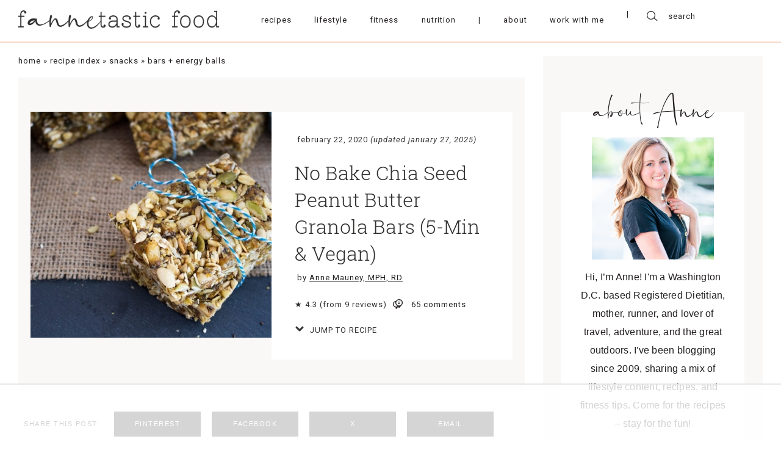

--- FILE ---
content_type: text/html; charset=utf-8
request_url: https://www.google.com/recaptcha/api2/anchor?ar=1&k=6LdzeEQkAAAAAHkQo5Faq1t_4eVcrEUDHb7bhFp_&co=aHR0cHM6Ly93d3cuZmFubmV0YXN0aWNmb29kLmNvbTo0NDM.&hl=en&v=PoyoqOPhxBO7pBk68S4YbpHZ&size=invisible&anchor-ms=20000&execute-ms=30000&cb=mtfoyjwyayyz
body_size: 49653
content:
<!DOCTYPE HTML><html dir="ltr" lang="en"><head><meta http-equiv="Content-Type" content="text/html; charset=UTF-8">
<meta http-equiv="X-UA-Compatible" content="IE=edge">
<title>reCAPTCHA</title>
<style type="text/css">
/* cyrillic-ext */
@font-face {
  font-family: 'Roboto';
  font-style: normal;
  font-weight: 400;
  font-stretch: 100%;
  src: url(//fonts.gstatic.com/s/roboto/v48/KFO7CnqEu92Fr1ME7kSn66aGLdTylUAMa3GUBHMdazTgWw.woff2) format('woff2');
  unicode-range: U+0460-052F, U+1C80-1C8A, U+20B4, U+2DE0-2DFF, U+A640-A69F, U+FE2E-FE2F;
}
/* cyrillic */
@font-face {
  font-family: 'Roboto';
  font-style: normal;
  font-weight: 400;
  font-stretch: 100%;
  src: url(//fonts.gstatic.com/s/roboto/v48/KFO7CnqEu92Fr1ME7kSn66aGLdTylUAMa3iUBHMdazTgWw.woff2) format('woff2');
  unicode-range: U+0301, U+0400-045F, U+0490-0491, U+04B0-04B1, U+2116;
}
/* greek-ext */
@font-face {
  font-family: 'Roboto';
  font-style: normal;
  font-weight: 400;
  font-stretch: 100%;
  src: url(//fonts.gstatic.com/s/roboto/v48/KFO7CnqEu92Fr1ME7kSn66aGLdTylUAMa3CUBHMdazTgWw.woff2) format('woff2');
  unicode-range: U+1F00-1FFF;
}
/* greek */
@font-face {
  font-family: 'Roboto';
  font-style: normal;
  font-weight: 400;
  font-stretch: 100%;
  src: url(//fonts.gstatic.com/s/roboto/v48/KFO7CnqEu92Fr1ME7kSn66aGLdTylUAMa3-UBHMdazTgWw.woff2) format('woff2');
  unicode-range: U+0370-0377, U+037A-037F, U+0384-038A, U+038C, U+038E-03A1, U+03A3-03FF;
}
/* math */
@font-face {
  font-family: 'Roboto';
  font-style: normal;
  font-weight: 400;
  font-stretch: 100%;
  src: url(//fonts.gstatic.com/s/roboto/v48/KFO7CnqEu92Fr1ME7kSn66aGLdTylUAMawCUBHMdazTgWw.woff2) format('woff2');
  unicode-range: U+0302-0303, U+0305, U+0307-0308, U+0310, U+0312, U+0315, U+031A, U+0326-0327, U+032C, U+032F-0330, U+0332-0333, U+0338, U+033A, U+0346, U+034D, U+0391-03A1, U+03A3-03A9, U+03B1-03C9, U+03D1, U+03D5-03D6, U+03F0-03F1, U+03F4-03F5, U+2016-2017, U+2034-2038, U+203C, U+2040, U+2043, U+2047, U+2050, U+2057, U+205F, U+2070-2071, U+2074-208E, U+2090-209C, U+20D0-20DC, U+20E1, U+20E5-20EF, U+2100-2112, U+2114-2115, U+2117-2121, U+2123-214F, U+2190, U+2192, U+2194-21AE, U+21B0-21E5, U+21F1-21F2, U+21F4-2211, U+2213-2214, U+2216-22FF, U+2308-230B, U+2310, U+2319, U+231C-2321, U+2336-237A, U+237C, U+2395, U+239B-23B7, U+23D0, U+23DC-23E1, U+2474-2475, U+25AF, U+25B3, U+25B7, U+25BD, U+25C1, U+25CA, U+25CC, U+25FB, U+266D-266F, U+27C0-27FF, U+2900-2AFF, U+2B0E-2B11, U+2B30-2B4C, U+2BFE, U+3030, U+FF5B, U+FF5D, U+1D400-1D7FF, U+1EE00-1EEFF;
}
/* symbols */
@font-face {
  font-family: 'Roboto';
  font-style: normal;
  font-weight: 400;
  font-stretch: 100%;
  src: url(//fonts.gstatic.com/s/roboto/v48/KFO7CnqEu92Fr1ME7kSn66aGLdTylUAMaxKUBHMdazTgWw.woff2) format('woff2');
  unicode-range: U+0001-000C, U+000E-001F, U+007F-009F, U+20DD-20E0, U+20E2-20E4, U+2150-218F, U+2190, U+2192, U+2194-2199, U+21AF, U+21E6-21F0, U+21F3, U+2218-2219, U+2299, U+22C4-22C6, U+2300-243F, U+2440-244A, U+2460-24FF, U+25A0-27BF, U+2800-28FF, U+2921-2922, U+2981, U+29BF, U+29EB, U+2B00-2BFF, U+4DC0-4DFF, U+FFF9-FFFB, U+10140-1018E, U+10190-1019C, U+101A0, U+101D0-101FD, U+102E0-102FB, U+10E60-10E7E, U+1D2C0-1D2D3, U+1D2E0-1D37F, U+1F000-1F0FF, U+1F100-1F1AD, U+1F1E6-1F1FF, U+1F30D-1F30F, U+1F315, U+1F31C, U+1F31E, U+1F320-1F32C, U+1F336, U+1F378, U+1F37D, U+1F382, U+1F393-1F39F, U+1F3A7-1F3A8, U+1F3AC-1F3AF, U+1F3C2, U+1F3C4-1F3C6, U+1F3CA-1F3CE, U+1F3D4-1F3E0, U+1F3ED, U+1F3F1-1F3F3, U+1F3F5-1F3F7, U+1F408, U+1F415, U+1F41F, U+1F426, U+1F43F, U+1F441-1F442, U+1F444, U+1F446-1F449, U+1F44C-1F44E, U+1F453, U+1F46A, U+1F47D, U+1F4A3, U+1F4B0, U+1F4B3, U+1F4B9, U+1F4BB, U+1F4BF, U+1F4C8-1F4CB, U+1F4D6, U+1F4DA, U+1F4DF, U+1F4E3-1F4E6, U+1F4EA-1F4ED, U+1F4F7, U+1F4F9-1F4FB, U+1F4FD-1F4FE, U+1F503, U+1F507-1F50B, U+1F50D, U+1F512-1F513, U+1F53E-1F54A, U+1F54F-1F5FA, U+1F610, U+1F650-1F67F, U+1F687, U+1F68D, U+1F691, U+1F694, U+1F698, U+1F6AD, U+1F6B2, U+1F6B9-1F6BA, U+1F6BC, U+1F6C6-1F6CF, U+1F6D3-1F6D7, U+1F6E0-1F6EA, U+1F6F0-1F6F3, U+1F6F7-1F6FC, U+1F700-1F7FF, U+1F800-1F80B, U+1F810-1F847, U+1F850-1F859, U+1F860-1F887, U+1F890-1F8AD, U+1F8B0-1F8BB, U+1F8C0-1F8C1, U+1F900-1F90B, U+1F93B, U+1F946, U+1F984, U+1F996, U+1F9E9, U+1FA00-1FA6F, U+1FA70-1FA7C, U+1FA80-1FA89, U+1FA8F-1FAC6, U+1FACE-1FADC, U+1FADF-1FAE9, U+1FAF0-1FAF8, U+1FB00-1FBFF;
}
/* vietnamese */
@font-face {
  font-family: 'Roboto';
  font-style: normal;
  font-weight: 400;
  font-stretch: 100%;
  src: url(//fonts.gstatic.com/s/roboto/v48/KFO7CnqEu92Fr1ME7kSn66aGLdTylUAMa3OUBHMdazTgWw.woff2) format('woff2');
  unicode-range: U+0102-0103, U+0110-0111, U+0128-0129, U+0168-0169, U+01A0-01A1, U+01AF-01B0, U+0300-0301, U+0303-0304, U+0308-0309, U+0323, U+0329, U+1EA0-1EF9, U+20AB;
}
/* latin-ext */
@font-face {
  font-family: 'Roboto';
  font-style: normal;
  font-weight: 400;
  font-stretch: 100%;
  src: url(//fonts.gstatic.com/s/roboto/v48/KFO7CnqEu92Fr1ME7kSn66aGLdTylUAMa3KUBHMdazTgWw.woff2) format('woff2');
  unicode-range: U+0100-02BA, U+02BD-02C5, U+02C7-02CC, U+02CE-02D7, U+02DD-02FF, U+0304, U+0308, U+0329, U+1D00-1DBF, U+1E00-1E9F, U+1EF2-1EFF, U+2020, U+20A0-20AB, U+20AD-20C0, U+2113, U+2C60-2C7F, U+A720-A7FF;
}
/* latin */
@font-face {
  font-family: 'Roboto';
  font-style: normal;
  font-weight: 400;
  font-stretch: 100%;
  src: url(//fonts.gstatic.com/s/roboto/v48/KFO7CnqEu92Fr1ME7kSn66aGLdTylUAMa3yUBHMdazQ.woff2) format('woff2');
  unicode-range: U+0000-00FF, U+0131, U+0152-0153, U+02BB-02BC, U+02C6, U+02DA, U+02DC, U+0304, U+0308, U+0329, U+2000-206F, U+20AC, U+2122, U+2191, U+2193, U+2212, U+2215, U+FEFF, U+FFFD;
}
/* cyrillic-ext */
@font-face {
  font-family: 'Roboto';
  font-style: normal;
  font-weight: 500;
  font-stretch: 100%;
  src: url(//fonts.gstatic.com/s/roboto/v48/KFO7CnqEu92Fr1ME7kSn66aGLdTylUAMa3GUBHMdazTgWw.woff2) format('woff2');
  unicode-range: U+0460-052F, U+1C80-1C8A, U+20B4, U+2DE0-2DFF, U+A640-A69F, U+FE2E-FE2F;
}
/* cyrillic */
@font-face {
  font-family: 'Roboto';
  font-style: normal;
  font-weight: 500;
  font-stretch: 100%;
  src: url(//fonts.gstatic.com/s/roboto/v48/KFO7CnqEu92Fr1ME7kSn66aGLdTylUAMa3iUBHMdazTgWw.woff2) format('woff2');
  unicode-range: U+0301, U+0400-045F, U+0490-0491, U+04B0-04B1, U+2116;
}
/* greek-ext */
@font-face {
  font-family: 'Roboto';
  font-style: normal;
  font-weight: 500;
  font-stretch: 100%;
  src: url(//fonts.gstatic.com/s/roboto/v48/KFO7CnqEu92Fr1ME7kSn66aGLdTylUAMa3CUBHMdazTgWw.woff2) format('woff2');
  unicode-range: U+1F00-1FFF;
}
/* greek */
@font-face {
  font-family: 'Roboto';
  font-style: normal;
  font-weight: 500;
  font-stretch: 100%;
  src: url(//fonts.gstatic.com/s/roboto/v48/KFO7CnqEu92Fr1ME7kSn66aGLdTylUAMa3-UBHMdazTgWw.woff2) format('woff2');
  unicode-range: U+0370-0377, U+037A-037F, U+0384-038A, U+038C, U+038E-03A1, U+03A3-03FF;
}
/* math */
@font-face {
  font-family: 'Roboto';
  font-style: normal;
  font-weight: 500;
  font-stretch: 100%;
  src: url(//fonts.gstatic.com/s/roboto/v48/KFO7CnqEu92Fr1ME7kSn66aGLdTylUAMawCUBHMdazTgWw.woff2) format('woff2');
  unicode-range: U+0302-0303, U+0305, U+0307-0308, U+0310, U+0312, U+0315, U+031A, U+0326-0327, U+032C, U+032F-0330, U+0332-0333, U+0338, U+033A, U+0346, U+034D, U+0391-03A1, U+03A3-03A9, U+03B1-03C9, U+03D1, U+03D5-03D6, U+03F0-03F1, U+03F4-03F5, U+2016-2017, U+2034-2038, U+203C, U+2040, U+2043, U+2047, U+2050, U+2057, U+205F, U+2070-2071, U+2074-208E, U+2090-209C, U+20D0-20DC, U+20E1, U+20E5-20EF, U+2100-2112, U+2114-2115, U+2117-2121, U+2123-214F, U+2190, U+2192, U+2194-21AE, U+21B0-21E5, U+21F1-21F2, U+21F4-2211, U+2213-2214, U+2216-22FF, U+2308-230B, U+2310, U+2319, U+231C-2321, U+2336-237A, U+237C, U+2395, U+239B-23B7, U+23D0, U+23DC-23E1, U+2474-2475, U+25AF, U+25B3, U+25B7, U+25BD, U+25C1, U+25CA, U+25CC, U+25FB, U+266D-266F, U+27C0-27FF, U+2900-2AFF, U+2B0E-2B11, U+2B30-2B4C, U+2BFE, U+3030, U+FF5B, U+FF5D, U+1D400-1D7FF, U+1EE00-1EEFF;
}
/* symbols */
@font-face {
  font-family: 'Roboto';
  font-style: normal;
  font-weight: 500;
  font-stretch: 100%;
  src: url(//fonts.gstatic.com/s/roboto/v48/KFO7CnqEu92Fr1ME7kSn66aGLdTylUAMaxKUBHMdazTgWw.woff2) format('woff2');
  unicode-range: U+0001-000C, U+000E-001F, U+007F-009F, U+20DD-20E0, U+20E2-20E4, U+2150-218F, U+2190, U+2192, U+2194-2199, U+21AF, U+21E6-21F0, U+21F3, U+2218-2219, U+2299, U+22C4-22C6, U+2300-243F, U+2440-244A, U+2460-24FF, U+25A0-27BF, U+2800-28FF, U+2921-2922, U+2981, U+29BF, U+29EB, U+2B00-2BFF, U+4DC0-4DFF, U+FFF9-FFFB, U+10140-1018E, U+10190-1019C, U+101A0, U+101D0-101FD, U+102E0-102FB, U+10E60-10E7E, U+1D2C0-1D2D3, U+1D2E0-1D37F, U+1F000-1F0FF, U+1F100-1F1AD, U+1F1E6-1F1FF, U+1F30D-1F30F, U+1F315, U+1F31C, U+1F31E, U+1F320-1F32C, U+1F336, U+1F378, U+1F37D, U+1F382, U+1F393-1F39F, U+1F3A7-1F3A8, U+1F3AC-1F3AF, U+1F3C2, U+1F3C4-1F3C6, U+1F3CA-1F3CE, U+1F3D4-1F3E0, U+1F3ED, U+1F3F1-1F3F3, U+1F3F5-1F3F7, U+1F408, U+1F415, U+1F41F, U+1F426, U+1F43F, U+1F441-1F442, U+1F444, U+1F446-1F449, U+1F44C-1F44E, U+1F453, U+1F46A, U+1F47D, U+1F4A3, U+1F4B0, U+1F4B3, U+1F4B9, U+1F4BB, U+1F4BF, U+1F4C8-1F4CB, U+1F4D6, U+1F4DA, U+1F4DF, U+1F4E3-1F4E6, U+1F4EA-1F4ED, U+1F4F7, U+1F4F9-1F4FB, U+1F4FD-1F4FE, U+1F503, U+1F507-1F50B, U+1F50D, U+1F512-1F513, U+1F53E-1F54A, U+1F54F-1F5FA, U+1F610, U+1F650-1F67F, U+1F687, U+1F68D, U+1F691, U+1F694, U+1F698, U+1F6AD, U+1F6B2, U+1F6B9-1F6BA, U+1F6BC, U+1F6C6-1F6CF, U+1F6D3-1F6D7, U+1F6E0-1F6EA, U+1F6F0-1F6F3, U+1F6F7-1F6FC, U+1F700-1F7FF, U+1F800-1F80B, U+1F810-1F847, U+1F850-1F859, U+1F860-1F887, U+1F890-1F8AD, U+1F8B0-1F8BB, U+1F8C0-1F8C1, U+1F900-1F90B, U+1F93B, U+1F946, U+1F984, U+1F996, U+1F9E9, U+1FA00-1FA6F, U+1FA70-1FA7C, U+1FA80-1FA89, U+1FA8F-1FAC6, U+1FACE-1FADC, U+1FADF-1FAE9, U+1FAF0-1FAF8, U+1FB00-1FBFF;
}
/* vietnamese */
@font-face {
  font-family: 'Roboto';
  font-style: normal;
  font-weight: 500;
  font-stretch: 100%;
  src: url(//fonts.gstatic.com/s/roboto/v48/KFO7CnqEu92Fr1ME7kSn66aGLdTylUAMa3OUBHMdazTgWw.woff2) format('woff2');
  unicode-range: U+0102-0103, U+0110-0111, U+0128-0129, U+0168-0169, U+01A0-01A1, U+01AF-01B0, U+0300-0301, U+0303-0304, U+0308-0309, U+0323, U+0329, U+1EA0-1EF9, U+20AB;
}
/* latin-ext */
@font-face {
  font-family: 'Roboto';
  font-style: normal;
  font-weight: 500;
  font-stretch: 100%;
  src: url(//fonts.gstatic.com/s/roboto/v48/KFO7CnqEu92Fr1ME7kSn66aGLdTylUAMa3KUBHMdazTgWw.woff2) format('woff2');
  unicode-range: U+0100-02BA, U+02BD-02C5, U+02C7-02CC, U+02CE-02D7, U+02DD-02FF, U+0304, U+0308, U+0329, U+1D00-1DBF, U+1E00-1E9F, U+1EF2-1EFF, U+2020, U+20A0-20AB, U+20AD-20C0, U+2113, U+2C60-2C7F, U+A720-A7FF;
}
/* latin */
@font-face {
  font-family: 'Roboto';
  font-style: normal;
  font-weight: 500;
  font-stretch: 100%;
  src: url(//fonts.gstatic.com/s/roboto/v48/KFO7CnqEu92Fr1ME7kSn66aGLdTylUAMa3yUBHMdazQ.woff2) format('woff2');
  unicode-range: U+0000-00FF, U+0131, U+0152-0153, U+02BB-02BC, U+02C6, U+02DA, U+02DC, U+0304, U+0308, U+0329, U+2000-206F, U+20AC, U+2122, U+2191, U+2193, U+2212, U+2215, U+FEFF, U+FFFD;
}
/* cyrillic-ext */
@font-face {
  font-family: 'Roboto';
  font-style: normal;
  font-weight: 900;
  font-stretch: 100%;
  src: url(//fonts.gstatic.com/s/roboto/v48/KFO7CnqEu92Fr1ME7kSn66aGLdTylUAMa3GUBHMdazTgWw.woff2) format('woff2');
  unicode-range: U+0460-052F, U+1C80-1C8A, U+20B4, U+2DE0-2DFF, U+A640-A69F, U+FE2E-FE2F;
}
/* cyrillic */
@font-face {
  font-family: 'Roboto';
  font-style: normal;
  font-weight: 900;
  font-stretch: 100%;
  src: url(//fonts.gstatic.com/s/roboto/v48/KFO7CnqEu92Fr1ME7kSn66aGLdTylUAMa3iUBHMdazTgWw.woff2) format('woff2');
  unicode-range: U+0301, U+0400-045F, U+0490-0491, U+04B0-04B1, U+2116;
}
/* greek-ext */
@font-face {
  font-family: 'Roboto';
  font-style: normal;
  font-weight: 900;
  font-stretch: 100%;
  src: url(//fonts.gstatic.com/s/roboto/v48/KFO7CnqEu92Fr1ME7kSn66aGLdTylUAMa3CUBHMdazTgWw.woff2) format('woff2');
  unicode-range: U+1F00-1FFF;
}
/* greek */
@font-face {
  font-family: 'Roboto';
  font-style: normal;
  font-weight: 900;
  font-stretch: 100%;
  src: url(//fonts.gstatic.com/s/roboto/v48/KFO7CnqEu92Fr1ME7kSn66aGLdTylUAMa3-UBHMdazTgWw.woff2) format('woff2');
  unicode-range: U+0370-0377, U+037A-037F, U+0384-038A, U+038C, U+038E-03A1, U+03A3-03FF;
}
/* math */
@font-face {
  font-family: 'Roboto';
  font-style: normal;
  font-weight: 900;
  font-stretch: 100%;
  src: url(//fonts.gstatic.com/s/roboto/v48/KFO7CnqEu92Fr1ME7kSn66aGLdTylUAMawCUBHMdazTgWw.woff2) format('woff2');
  unicode-range: U+0302-0303, U+0305, U+0307-0308, U+0310, U+0312, U+0315, U+031A, U+0326-0327, U+032C, U+032F-0330, U+0332-0333, U+0338, U+033A, U+0346, U+034D, U+0391-03A1, U+03A3-03A9, U+03B1-03C9, U+03D1, U+03D5-03D6, U+03F0-03F1, U+03F4-03F5, U+2016-2017, U+2034-2038, U+203C, U+2040, U+2043, U+2047, U+2050, U+2057, U+205F, U+2070-2071, U+2074-208E, U+2090-209C, U+20D0-20DC, U+20E1, U+20E5-20EF, U+2100-2112, U+2114-2115, U+2117-2121, U+2123-214F, U+2190, U+2192, U+2194-21AE, U+21B0-21E5, U+21F1-21F2, U+21F4-2211, U+2213-2214, U+2216-22FF, U+2308-230B, U+2310, U+2319, U+231C-2321, U+2336-237A, U+237C, U+2395, U+239B-23B7, U+23D0, U+23DC-23E1, U+2474-2475, U+25AF, U+25B3, U+25B7, U+25BD, U+25C1, U+25CA, U+25CC, U+25FB, U+266D-266F, U+27C0-27FF, U+2900-2AFF, U+2B0E-2B11, U+2B30-2B4C, U+2BFE, U+3030, U+FF5B, U+FF5D, U+1D400-1D7FF, U+1EE00-1EEFF;
}
/* symbols */
@font-face {
  font-family: 'Roboto';
  font-style: normal;
  font-weight: 900;
  font-stretch: 100%;
  src: url(//fonts.gstatic.com/s/roboto/v48/KFO7CnqEu92Fr1ME7kSn66aGLdTylUAMaxKUBHMdazTgWw.woff2) format('woff2');
  unicode-range: U+0001-000C, U+000E-001F, U+007F-009F, U+20DD-20E0, U+20E2-20E4, U+2150-218F, U+2190, U+2192, U+2194-2199, U+21AF, U+21E6-21F0, U+21F3, U+2218-2219, U+2299, U+22C4-22C6, U+2300-243F, U+2440-244A, U+2460-24FF, U+25A0-27BF, U+2800-28FF, U+2921-2922, U+2981, U+29BF, U+29EB, U+2B00-2BFF, U+4DC0-4DFF, U+FFF9-FFFB, U+10140-1018E, U+10190-1019C, U+101A0, U+101D0-101FD, U+102E0-102FB, U+10E60-10E7E, U+1D2C0-1D2D3, U+1D2E0-1D37F, U+1F000-1F0FF, U+1F100-1F1AD, U+1F1E6-1F1FF, U+1F30D-1F30F, U+1F315, U+1F31C, U+1F31E, U+1F320-1F32C, U+1F336, U+1F378, U+1F37D, U+1F382, U+1F393-1F39F, U+1F3A7-1F3A8, U+1F3AC-1F3AF, U+1F3C2, U+1F3C4-1F3C6, U+1F3CA-1F3CE, U+1F3D4-1F3E0, U+1F3ED, U+1F3F1-1F3F3, U+1F3F5-1F3F7, U+1F408, U+1F415, U+1F41F, U+1F426, U+1F43F, U+1F441-1F442, U+1F444, U+1F446-1F449, U+1F44C-1F44E, U+1F453, U+1F46A, U+1F47D, U+1F4A3, U+1F4B0, U+1F4B3, U+1F4B9, U+1F4BB, U+1F4BF, U+1F4C8-1F4CB, U+1F4D6, U+1F4DA, U+1F4DF, U+1F4E3-1F4E6, U+1F4EA-1F4ED, U+1F4F7, U+1F4F9-1F4FB, U+1F4FD-1F4FE, U+1F503, U+1F507-1F50B, U+1F50D, U+1F512-1F513, U+1F53E-1F54A, U+1F54F-1F5FA, U+1F610, U+1F650-1F67F, U+1F687, U+1F68D, U+1F691, U+1F694, U+1F698, U+1F6AD, U+1F6B2, U+1F6B9-1F6BA, U+1F6BC, U+1F6C6-1F6CF, U+1F6D3-1F6D7, U+1F6E0-1F6EA, U+1F6F0-1F6F3, U+1F6F7-1F6FC, U+1F700-1F7FF, U+1F800-1F80B, U+1F810-1F847, U+1F850-1F859, U+1F860-1F887, U+1F890-1F8AD, U+1F8B0-1F8BB, U+1F8C0-1F8C1, U+1F900-1F90B, U+1F93B, U+1F946, U+1F984, U+1F996, U+1F9E9, U+1FA00-1FA6F, U+1FA70-1FA7C, U+1FA80-1FA89, U+1FA8F-1FAC6, U+1FACE-1FADC, U+1FADF-1FAE9, U+1FAF0-1FAF8, U+1FB00-1FBFF;
}
/* vietnamese */
@font-face {
  font-family: 'Roboto';
  font-style: normal;
  font-weight: 900;
  font-stretch: 100%;
  src: url(//fonts.gstatic.com/s/roboto/v48/KFO7CnqEu92Fr1ME7kSn66aGLdTylUAMa3OUBHMdazTgWw.woff2) format('woff2');
  unicode-range: U+0102-0103, U+0110-0111, U+0128-0129, U+0168-0169, U+01A0-01A1, U+01AF-01B0, U+0300-0301, U+0303-0304, U+0308-0309, U+0323, U+0329, U+1EA0-1EF9, U+20AB;
}
/* latin-ext */
@font-face {
  font-family: 'Roboto';
  font-style: normal;
  font-weight: 900;
  font-stretch: 100%;
  src: url(//fonts.gstatic.com/s/roboto/v48/KFO7CnqEu92Fr1ME7kSn66aGLdTylUAMa3KUBHMdazTgWw.woff2) format('woff2');
  unicode-range: U+0100-02BA, U+02BD-02C5, U+02C7-02CC, U+02CE-02D7, U+02DD-02FF, U+0304, U+0308, U+0329, U+1D00-1DBF, U+1E00-1E9F, U+1EF2-1EFF, U+2020, U+20A0-20AB, U+20AD-20C0, U+2113, U+2C60-2C7F, U+A720-A7FF;
}
/* latin */
@font-face {
  font-family: 'Roboto';
  font-style: normal;
  font-weight: 900;
  font-stretch: 100%;
  src: url(//fonts.gstatic.com/s/roboto/v48/KFO7CnqEu92Fr1ME7kSn66aGLdTylUAMa3yUBHMdazQ.woff2) format('woff2');
  unicode-range: U+0000-00FF, U+0131, U+0152-0153, U+02BB-02BC, U+02C6, U+02DA, U+02DC, U+0304, U+0308, U+0329, U+2000-206F, U+20AC, U+2122, U+2191, U+2193, U+2212, U+2215, U+FEFF, U+FFFD;
}

</style>
<link rel="stylesheet" type="text/css" href="https://www.gstatic.com/recaptcha/releases/PoyoqOPhxBO7pBk68S4YbpHZ/styles__ltr.css">
<script nonce="GCp7lXtd4C1V-etMEjPanA" type="text/javascript">window['__recaptcha_api'] = 'https://www.google.com/recaptcha/api2/';</script>
<script type="text/javascript" src="https://www.gstatic.com/recaptcha/releases/PoyoqOPhxBO7pBk68S4YbpHZ/recaptcha__en.js" nonce="GCp7lXtd4C1V-etMEjPanA">
      
    </script></head>
<body><div id="rc-anchor-alert" class="rc-anchor-alert"></div>
<input type="hidden" id="recaptcha-token" value="[base64]">
<script type="text/javascript" nonce="GCp7lXtd4C1V-etMEjPanA">
      recaptcha.anchor.Main.init("[\x22ainput\x22,[\x22bgdata\x22,\x22\x22,\[base64]/[base64]/[base64]/bmV3IHJbeF0oY1swXSk6RT09Mj9uZXcgclt4XShjWzBdLGNbMV0pOkU9PTM/bmV3IHJbeF0oY1swXSxjWzFdLGNbMl0pOkU9PTQ/[base64]/[base64]/[base64]/[base64]/[base64]/[base64]/[base64]/[base64]\x22,\[base64]\x22,\x22w6vCvcOvwqwewr8hW1DCuMO+JDMWwofDo8KyXDQldcKEEHzCh3AWwrsJMsOBw7gvwpV3NURvExYNw4AXI8Kuw6bDty8qVCbCkMKvTlrCtsOMw4dQNRh/Al7DtEbCtsKZw4nDs8KUAsOSw4IWw6jCs8KFPcOdQ8O8HU1Iw59OIsO6wppxw4vCh2/CpMKLCsKVwrvCk0XDqnzCrsKySGRFwoMcbSrCjkDDhxDCh8KmECRmwo3DvEPCu8OZw6fDlcKfBzsBV8OXworCjx3Dr8KVIUVIw6AMwrLDi0PDviNLFMOpw4TCuMO/ME3DtcKCTAjDgcOTQx/[base64]/FTzDnDIuecKRw7LDjMKEQcOUw65aw5w8wpXCsQx9w4RkHQxmaidIP8OVMMOMwqBbwp3DtcK/wpZREcKuwodBF8O+wqgRPy4zwpx+w7HCgcO7MsOOwr3Dp8Onw67CqMOtZ08bFz7CgRtqLMOdwpDDoivDhwPDqATCu8OJwqU0Lx/[base64]/[base64]/[base64]/wp/CvHzDt1Juw5Fxw43DhMOQwotIN8Kuw7PDv8Kvw6I4GsKbVsKoCQHClTHCgsKtw5JMEsO3HcK5w48ZdcK4w6/CoXEVw4vDqgzDugM3OgZGw40xTMKAw5TDim/[base64]/[base64]/wpzCo1rDhBgAAxTCkgdBw7LDpcObJEw2Pyx7w6jCp8Ovw6Ufe8Ove8OQBEgKwq/DhsO2wr7CvcKKbRDCtsKEw6x7w53CrTENIcKxw45XLwDDncOmN8O/FGrCqU4vcW5oSsOJZcKowoIIJ8OBwr/CpyJZw4bCvsOrw7bDtMKQwp/CnsKvVMK1dMOVw4xoV8KDw5VyNsOYw6/[base64]/[base64]/[base64]/w4wFHsOQwoPDsS/[base64]/[base64]/H8Orwq8JS8OzwofCpcOeXzXCvAEkwoHCvnoNwq56w7/DjcKfw6orAcOOwr3DlU3Dul7DvMORNwFRJMO/w6bDjsOFEWN6wpHDkMKbwro7KsOEw4nDrFBzw7/DmxcYwpzDuxYAwp95HcKYwrIEw6FJfcOiIUTCtS0HU8KcwoDDn8KRwq/DicOJwq9YETnCuMO7w6rChjFKJ8Oew7RTEMOcw5h6E8KEw5TDgFdSw5M3wqLCrw1/UsOzwrXDs8OYLcOJwp3DjsO6XcO0wp7CujxdQTBcXi7Du8Oqw6plAsO9DBx2w5XDsWfCoC3DuUQ0UMKZw5lDQcKXwosuw5PDlMKuMXLDusO/cn3CljLCisOBUcKdw6nCrUdKwo7Cu8Ofw7/DpMKawofCpnQ7IsOeLAxRw7fCusKbwpnDtMOEwqrDtsKKwpcDw5Vab8Kiw7fCiiUnYGoow5E2XcKywr7CqsOYw7I1w6DDqMKTScOkw5HCtcOoSHzDp8KZwqQ/w6MSw6NyQVoNwoJGJHQIIsKGUG/DiHRwAVgpw6nDncKFUcOKW8KSw4Ekw4o2w7DCncOnwrXDqMKNdD7DjFDCrjBERk/CocO7wo1kFDcEwo7DmHdAw7TCqMKBKMKFwptKwr0rw6BuwqkKwoLDumbCrFjDuT7DoxjCnzdubsKcF8OQe0HDlH7DmywNfMKMw6/Co8O9w55RdcK9HsOuwrvCtsKXN0vDrcKbwqE0wo5fw53CssOzZnXCicK5EsOxw6PCmcKPwoYQwr4wJXLDnMK9VWvDnTLCkkk0MX5ZVcO1w4HCt2RiMHbDgcKoBcKNZ8KTBQAzG2ozJjfColLDk8KMw4zCi8K8wrVFw5/ChDnDo1/DogfCh8OAwprCmcOWwrRtwrV/HBNpQmx1w4vDgULDnSzCrAbCu8OJHjl9UHotwodFwoVNSsKYw6ZYPXHCj8KZwpTCnMKEbcKGYcKIw5zDiMKfwpvDimzCoMKVw7zCicKoHThtwrXCkMOYwonDpwI8w5nDnMKFw57CoD8sw7IaBMKHCzLCqMKhw65/[base64]/w4LDqsOaAsOuw7w0XSXDncOGYMKqwpLCgMONw7ZzJsOZwqzCoMKOXsKWeAjDiMOfwqfCvjzDuRjCnMKkwq3CtMOdYMODwrXCpcONbXXCmkzDkwfDhcO8wqJAwr/Dk3c5w7xfw6lJFcKjw4/CrBHCosOWO8KoDWFDLMK+RhLCkMOBThl1L8OCKMKlw74bwpfCvzc/BMKdwpZpYC/[base64]/DlxzDk8OvwplzLMOQTSZ9NQFLw4/DsCzCp8OhVMOZwpMxw55zw5N1C0/DgmQvfDZeegvCpCvDucO1woUlwp/[base64]/[base64]/[base64]/Dl8KBUsKzbcOewq3DsX3DgAtww7vDtTHDrsO7w7UrXMOXw49CwrorwqfCs8OHw6XDtMOcP8K0BVYHAcK5Kz4neMK3wrrDvjzCksOxw6DCn8KYAznCtxQTaMOvLgHCvMOkPsOrT33Cp8OYUMOYAcObwrLDoQYww600woHDtMO/wpxpfSnDl8OuwrYKTg1qw7tqE8KqFgzDqMO7blZ9w6XCgnMTOMOpI3PDj8Oww7jCjyfCnlLCrMOxw5zCg1MFZcKMHWzCunbDnMKmw7NXwqvDusO6wrgTCH3DpXsRw7sZScOlLn0sccK5wpwJcMOPwpfCocOFdQHDocK5w6/CnUXDksOew7PCg8KGw500wrVee0dLwrLCmQtBecK8w4jCv8KKasOuw7nDpcKswrRoT3NDEsK5FMKhwp8BDMOKPsKNKsOHw5fDknLClm7DgcK8wqTChMKewo9XTsOZw5fDm3YSIgjDmC1hwqJqwpImwpjDkWDCocOBwp7DunULw7nCocORfXzCjMOvw5MHwq/Cui5ew61Fwqoxw7Vpw4HDoMO1fcOowqEtwpZaG8K/EsOWTy3CvnnDh8OrRMKmcMKSwo5dw7V3LMOkw7o8wpdTw4tqP8Kdw7XCs8OFflAOwqQBw7rDhsO7PMOKwqLCiMKPwoZkwozDisK/[base64]/Ck8OwwpwQwq7CvTXDrVVmw5c9cm7DpMK5A8K5w7vCnjdYZAV4AcKQJ8K2FD3CmMOtO8KRw6pvV8OewpB7IMKlw5AWHmvDucOhw4nCj8Kww7RxF1liwr/Dqmg+fHrCswMlwo51wqPDgEV7wrULJiRaw4k9wpXDhMKbw7jDgjRgwrUlEsK+w6grBMKqwq3CgcKze8KIw6A1bnU/w4LDmcOZfSnDq8KMwp8Lw5TDhHpLwqllVsO+wrTCq8KKN8KBGTHCmStEUEzClcKiDnnCmXfDvcK9woLDn8Oyw74ZfjnCiDPCpV4bwoN1QcKbD8KbBF/CrMOmwoMcwqBpdVbDs1TChsKgUT0zGA4JAU7CvMKvwqolw5jCjMKjwoYWKQwBEEUeWsORLcOSwp5xa8KIwrozwpYPwrrDtyLDhUnCrsO/Wj4Rw4vCsnQLw7jDvcKMw7Apw4tEMMKEwrMqBMK6w7kfwpDDosOURMKMw6HCj8OKAMK3VcKnBcO1CXTCryzDvmdJwrvCmSJrI37CvMOqKsOGw6Newp1CXcOKwqfCqsKYZAjCpCdIw5bDsjTDvG0uwrF/w6vClFB+TCkkw5PDu29TwpDDtMKJw4Yqwpsgw5LCu8KYTDJ7LijDh318dMOGKsOeUFXCnsOVW088w7/DkcOSwqfCtiHCg8KMSF8cw5N0wpzCpBfDocO/[base64]/DvlkXHn/CicKvw5Zsw5sCw4TCusKvwr/DosK0eMOQMitsw71Swotgw7sUw78twofDgx7ChFHDkcOyw6V6ZhMkw7rDscKEIcODfVE0wqsAER8UQ8OtSjU9acO/DsOsw5TDl8KjUTnCrcO4ZhVmezx2w6PChB7Do3HDj3wFQsKAWCfCk2N9W8KqS8OqA8OswrzDkcK/KTMxw47DlsKXwooDcExVRFLDljdnwqfDn8KYZ3jDlWBFMknDs2zChMOeGll5ak/Dhl8vwq4qw5/CrMO7wrvDgXvDrcK0BsOYw6rCtRd8wqrCsFHCukYCQQrDpExXw7ArAsOfw7I1w5d9wrMow5E5w6xqF8Kjw7lKw4/[base64]/DjMOzwoPDmE4Bb8KRaMKVw6AsAxrDgMOFw5Y8FcKPd8O2NVLClsKiw6xkEGNLRADDnCPDo8KaOx3DoHsow43CkQvDpxLDisOqH2zDu3zCg8OyUxs+woh6w4Y/eMKWUVVJwrzDpHXCrcOZam/DhwnCsxgFw63DrUzCrMKgw5nCrwUZaMKhfMKBw4pDecKaw4Yac8Kxwo/CsQJ8MA4zG23DnTlNwrE0b3crcgUaw5M4wrXDrRd0KcOccyXDjznCiVjDqcKVZMKsw6VZXWQFwqETdlM7FMO7W3EwwpXDqiA/woNtUMKQECwgLMOOw7rDlcOYwoHDjsOVNcOJwqkaT8K5w73DucOFwrjDtGssXzHDgEl4wp/CuSfDhwEtwr4MAMOiwrXDmMKdwpTCrsOCElTDuA4Hw6DDrcONI8OFw50zw4rCnFrDi3zCnnjCokQdDcONSAXDnHNhw4zDiG0/wrVHw7wwMU3Dr8ONCsKTf8KqesO0O8KiQsOSUC55OsKubcOtQ2Nww6rCvCHCo1vCpBPCoGDDnmFmw5d6Z8OvE2YRwrXCvjMiKRnCjkUsw7XDj3PDrMOowr3CvXpQw67Cix9IwrDCj8OXwqrDkMKEDHLCpsOxPhMVwqcVw7IbwqjDmh/Clw/DgSJRc8KvwosVTcKxw7UlfXnCm8KQMhUlIcKow77DjDvCmBEJIih9wpLCuMO2YcKZw5xNwqdYwpQrw6Z9NMKEw53Du8ORAiTDqsO9wqnChcO4dnPCo8KUwofCkFLDjmnDgcORXhYLYsKOw5dkw5zDqHvDucO9FcKKewXDvHzDosO3OMOOBHIXw7o/fMOTw5QnIcO1Qh45wpnCj8Ohw6ZEw6wUT3nDvH0hwr/ChMK1wpjDuMKfwo1+GiHClsKAMzQpwp3DgMKEIRwTCcOow4jChhjDr8OiXkwowpLCo8KDGcOcEH7CksOTwrnCg8K8w4nDoCRTw6V2eDoXw5gPcFkoWVPDhMO2YUXCkVTCiWvDnsOZCmfCgcK4PBTCvnXCjVFmP8ORwoHCjW/[base64]/Cv8OqwrnDqsOKFXB+w6IWw6bDgFFgw64xbEzCgCJ+wpzChFDDnyzDssKpTmPDgsO8wrnClMKxw5owZwAYw7AZNcKrcsOWKXHCpcKbwoPCsMO5esOkwpcpR8Ouwo3CpMK4w55uBcKWecKiUAfCi8OswrtxwqsGw5jDmHXCk8Kfw57CmyjCosKrwqfCpMOCN8O/[base64]/DosOZw63ChG3CqcK0SMK8ccKzwolAwosuw7PDgiTCo1XCncKJw7l8b295HcORwoPDgX7CicKhAmLDt15twoPChMO/w5Uuwr/[base64]/DmRvDkS0jaMOOwogiw4RVM8KuwpEhacKVw73CqUZVGBPDlyUXFGx3w6fDv1LChMKzw4jDnndXDcKsYh3ClWfDlQ7CkF3DoxXDgsKaw53DtjdTw5A+G8OEworCgG/CpsOObcOnw4PDtz4kWUzDksOowpTDv0wWHknDqsKDU8KIw7NMwqjDj8KBeAzCrk7DvjXCpcKTwqDDmVZyFMOoMMOqDcK5wqhQwrrCqwHDo8ODw785A8KJScKEacOXfsK/[base64]/DuiDCrsKDBsKrwqtcwr3CtMOLw7h8wrDChnEfI8OGw5sKMXQXaEg0YksrdMOyw4NmdBjCvkrCvRclL2vCh8Okw6JyRHpOwrYcWGVeM1s5w4olw6ZMwpNfwpnCigvDlknCkBLCohjDn0x/TjwVYEjClRRnQsO9wpHDqEDChsKPd8KxG8Opw4TDjcKkB8KTwqRIwo3DrA/Cm8KFfXoiMyZ/wpIkGEc2w6sZwqdJCcKZHcOtwoQWNBHCoz7DslXCuMOqw4R2dBtZwq7Cr8KcKMOWHMKXwoHCtsKYVxF4dCLCmVTCrMKiTMOuTMKsFGbCh8KJbsKkdcKpCcOvw6PDrinDh28SdMOgwozCiBXDin8Kwo/DgMK6w6/DssKUJ0LClcK6w7w8w4HCq8OqwoHDhlrDkcKXwrnDmxLCssOrw6rDvHHCmMKBbAzCrMKiwo/DtWDDoCDDnT0Aw5dTK8OWTMONwqjCoxnClsOxw6RWXsOmwrPCucKKEjg7wp/DjCnCtsKswr1BwrAEYMKnB8KKO8O8UA0gwox0KsKZw7XCg3PDmDZ/[base64]/bzBsw4fCpcKRwpvCuCNzXcKqw5fDoiRfwoHCusOaw43CvsKwwq7DisOvOsO9wqfCtD3DtE3DlDY3w7dqw5XCo3ovw4TDkMKdw4LCtCZVQ2hyAMOpFsOndcOtYcKoeTIQwoRSw5gSwp5DEQ/DnQEmPsOSFsKcw4wQwoTDt8KgOkvCt1J/w7AZwpvCg2NTwoBSwpEwGnzDv1pXHUAJw7bDmMO8FMKyKQ3Dt8OZwrpRw4XDm8O1EsKmwq9hw5kZJlw3wolUNF3CrS3Cmj7DrnDDth3DplEgw5TCgCTDkMOxwo/CvzrCg8OddBpRwq1yw6kEwpDDgMO5eQNKwroRwqNcfMK0d8OyDMOhdEZTfMKPbSvDucOfcMK6UjhOwrLDv8O/w5rDmMKDMGBGw742LT3DhHLDscO9IcKfwoLDoh3DtMOnw6p2w784wrhywoYVw6XCtlokw5o2MmNhwrrDrcO9w6bCv8K7woDCgsKPw58bXzwjSsOUwqg8RnJZRxJgMVrDtsKswoAwBMK5w6cAZ8K8e2fCjlrDm8KPwrjCvXYxw6HCoS1UHsKxw7HDpFE/NcOnf2/DnsKdw67DtcKbHcOUd8OvwqLClF7DjAtiXBnDu8KjB8KCwpzCinXDg8KSw5hHw6LCtWPCrmXCpMOubcO1w4Q3XMOmwo/[base64]/[base64]/DrMKyworCtsKoVSgGwonDnBTDisOnwp90Q8Oxw4UNYsKrGcOeHzDCh8OJEMOrdsOIwq0Ia8KkwrLDs1Mpwr05Dh0/M8K0czzCpkcOL8KeScOqw4PCviLCkBnCon8awo3Cp34DwqTCszhVOR7DisOmw6Qmw4ZoNyPClEFJwo7DrFUxCXrDhsOHw6XDni5BfsKcw6YZw4fCgMOBwo7DtMOZAsKmwqBEI8O3UsK1NMONOygjwq/CnsKFK8K+YzlwPcOpIhvDosONw7MZehfDgwrCkRvCnsODw5zDt0PCknDCr8OUwocYw6obwpUuwrDCpMKPwoLClxxrw55zYU/Dh8KHw4RJVXAbXEF/RkvCosKVTwwOGQhgc8OeYcOsJsOuRxfCh8OLDiTDpsKlJMKbw4/DmhktDD1BwpsmR8Ocwo/[base64]/O8Kbw6rCpmHDjcOFwooaDCXCmF7CmsO1wrxBCkRawqISb2bCiD/CsMOPUwROwqjDi0sTQQZbK3wHGCHDkSByw69vw7dCN8KLw5ZxL8OgbMKhw5o6w5hzeypmw7nDgFlgw5ZsJ8Oow7MHwq3DuXjCvDULWcOxwoZCwqQSRcK3wrnDtRnDjQrCkcK+w6LDt0hEYzNOwofDshopw5/CjBTDgHvCiE4vwoRHY8OIw7xlwpxiw5ARMMKHwpzCsMK+w4d8VmzCjcOiJHAxHcOaCsOHDALCtcOlF8K0VQsqZMKBdzrCnsOcw4XDk8ODBBPDvsOEw6HDn8KsITkrwo/CpGPDn0Yvw50HJMO3w7YzwpdMWcKewqHCgxPCky4gwoPCscKpRTbDh8OFwpQyKMKDSiTCjWLDrsOww5fDtiXCgcK2cCfDghzDrQNubsKqw7IJw6AYw5w0wqNTwrYjb1RrBHhJe8O5w7vDssOoJGfCpWHCi8Obw6Z/wrjChMKDdkLCtFQAIMOffMOGFj3DnyQvJsOyLRrCk07DmUpDwqh3ewbDgRA9w744Sj7DlFzDp8KXQDbDoUnCrW7DqcKeKmwLTUgRwqBawpc6wrF/cw5Rw7rCisKZw6TDgCI3wpk4wo/[base64]/DkXvCmnzDh8OdwpnCk1jCvzfCscOuwpNjw6AjwrQRcDUDwrrDr8Knw5tpw6zDucKVAcOOwrUTXcO4w5gtYnXCo1Ahw6xAw5kyw40zwpXCp8KqHUPCqDnDqRLCtjXDqMKLwpfDisOBRcORW8ObZVA9w79sw5jCkj3DksOcAcOLw5RJwonDqFJtcxDClTvCrgtAwq/[base64]/[base64]/AHDCrcO9JMKYBMKlXW5xwozDgm5+FzXCl2hwC8KDUA9kwpHDscKpD2LCkMK8A8KlwprCk8OgJ8OtwoobwoXDrsOiHMONw5LCosKJQ8K8AWjCkT/CuRswTMKfw4nDrcOlw41tw58fNMKdw5Z9GSfDmxpLNsOpAsObeSgRwqBLVsOsQMKbwqDCicK+wr9EZhvCkMKvwrnCnjnDvD3Cs8OEKsKjw6bDoGfDjSfDjTPCgnwQwpMTRMOUw5fCgMOaw6ocwq3DsMO7byZ+w4wuf8OHUWVdw4MEw4fDumJyWXnCqxPCqsK/[base64]/worDjj/DpMOzw5/CnSsKwpI6w6VYw6YXYmpSR8KAw7Uww6fDkMK7wqLCsMOzcjTClMKGXjoeZMKdccOyUcK8w5V6EcKbwpYVBBzDucKPwrfCnmxRwpLDnS/DmV3CkhwZdmBtw7HCvk/CjsOZW8O1wrpeFcKoMMKOwq7CklZLcEYJHMKzw5MNwpVzwpBuwp/[base64]/CiUzCtVlxPCoVw54tZcOJAsKdw7HDmyPDg0vDv1lYL0dFwoswB8O1wrxLw7N+WHJzN8KUWVbCvMO3cXYqwq7DpkfCkE7DnTLCq1hXbGJHw5Vrw7vCglDCg3/[base64]/[base64]/[base64]/DgsKqF8KdccKXEcKwwr3Ci8O8w7tVwpVAfsKtcUzDnEZ5w4XDpnXDgjYOwoYpEMOsw5VAw53DuMKgwoZsQD4qwrPCqsOcQ3bCiMONZ8K2w7Miw7A/IcOgK8OdDMKuw44oXcKsLBXCjHEndVRhw7jDn2olwoLDh8K6KcKtSsOuwqbDkMOTaGvDq8K9XyU7w7PDr8OYFcKwMEHDlcKfWXLCncK0wqpYw6FNwoHDgMKLe1l5LcOnYX3Cg2p6C8KUEQjDscKswolKXh7CoG/[base64]/Dr09Uw4Eew7LCnsOmw556UFvCtcKLSMOkw4QEw4rClMKjGMKXE2hrw40XOXcTw5nDpm/[base64]/wrBOw7QZwqJlw7rCjXvDsQFoPRASVyrDnMKXR8OxZ17Ch8KMw7ZsKAg1EcOmwp4+Cj4Tw6woN8KLwqMECVbCsDTCqsKhw7oRQMOaMsKSwr7CssKuw74iH8KpDMKzcsKow7k2V8OVHAwWFsK0KyTDisOkw4hgE8OlDAfDk8KWwoDDpsKNwr5tQU9/OhUJwpnCn3Y6w7cZXX7DunjDl8KIMcO8w4fDtxxnZUfCjk3DvEbDrsORM8Kyw7/CuGDCtjPDp8OQbUYJdcOaOsOmR3UjKERSwqrCg3ZPw4jCiMKIwrITw5jCpsKFw64PNlQGCsKVw7PDoU9eGcO+TQshIDVCw54WKsKOwqLDqRZ0OUtdOcORwqNKwqgRwpfCgsO5w6AFVsO1QsOSXwHCs8OMw7pbQ8K+bCR4ZsOBBhfDsGA/w40KNcOXOcO9woxyWjAPdMKFB0rDugR+UQDCk0DClRpAVMKyw7PCtsKGKxtrwolmwrh4w65zagoVwrEaw5HCvQTDrsKeIUYYLMOOHBoZwoAHX108KAwFaQspP8KVbsOoQMO6ClrCuCfDiFN8wrcCdikrwr3DlMOUw5PClcKdXm/Dujdpwp1ew6ZsfcKEdl/[base64]/[base64]/[base64]/CnAPCq2fCgEXCjMKXwrjCsn/CoiVFU8K5wpDDpQbDsE/Dlnwfw4sEwqfDl8Kaw4nCsSMtV8Kww6/DnMKmYcOLwqzDiMKxw6TCmwpSw4h6wopsw4hdwq/CtB5uw4hzM1DDgcKZST3DnxnDhMOVBsOuw7Zcw5FGHMOkwpzChcOBInDCjRQzNSTDiil8wr8Nw47DgXMAA3zCi3A3HcKBYGNsw7tKHihDwobDjMK3N3Jjwrt3wplnw4wTFMOvfsOYw5zCvMKnwrXCksO9w6J6wrfCoAMTw73DvjrDpMK/AhXClkrDl8OWMMOCeDcVw6wow5BfC0bCoSJkwqg8w6BxBHkuXsOCBsOUaMKnC8Obw4BTw4vDl8OOXXrCgBlqw5VTDcKywpPDkVpHCFzDhjjCm1oqwq/DlksWYcKKZyDCvjLCoToKPBLDp8OmwpEEdcKOesKBw5d+w6UewrY/CUAqwqvDlcKdwpjClW5Dwr/DtlcUbRxhPsOjwoXCsDnCqDU2wqnDqRoOX2MZG8O7NSjCicKSwrXCgsKAQXHDvCVWCcKWwpl6fHfCu8KJwr1XKHxuY8OzwpvDjSjDtsOtwogLYivCm0pIw7VrwrtaIcO6KhbDk33DtcOjwp0Uw6BWBTjDtcKte0TDr8O/w5LCvsKLSw1lJ8Kgwq/DpGAjMmY3wpQyL03DhDXCrCNTX8OGwqABw7XCgFHDrnLClRDDu2zClAfDh8K9b8KSRTwww4EGBRg7w4w3w4YkF8OLFjUvKXE1BShSw7TDiFrDigrCgsKCw7Qvwrwtw5/[base64]/Dk8K8fVQdw47DpjXCvlpVw5nDosKXwpU5wpHCrcKlTsKcH8OGMcODwoYtJwLCgnYDVl3CsMOiWDQ0PMKlwq8/wo4XT8O3wp5vw5VUwrJNecKhCMKMw6U6XgYkwopNwpjCt8OzacOiaBzDqsORw5liw5/CicKAWcOPw5LDpMOvwocjw7HCrsOfGUrDqHQAwqPDksO3XG1/aMOrBVLCrcKbwoBmw43DsMO2wpNSwpDCom5Ow41qwr0iwptJMSbCqUPDrFPDkULDhMOrMXXDq0dhQsOZYjnCrsKHw7o1GEJ6RSkEOsO0wqXDrsKgEivCtBs7BSgvSH/Ctn0LXCg3RAoLDMK3MF/CqcOEL8KgwpbDtsKbfmkKGz/CqMOkRsKiw6vDhGjDkHrDg8O/wqTCnCtWLcKVwpfCqDzChk/ChMKywoTDpsO3bG9XO2jDr0sNYDd3LsOnwpPCqn1IQWRWZRjCk8KwYMOpXsOYEMOiB8OUwqhmGlTDlsO4IWbDp8KJw6QcLMOZw6N0wqrDiEtUwq7DpmEwHcOyXsOfY8KOannCsS7CohYCworCvArDjQMCAnDDk8KED8KGczfDqkRQF8Kbw4x0dyLDripJw7MUwr/CtcOPwpYoS1zDhizDpwpTw7TDtQk5wqPDo3JowoPCsWJ/w67CoC8BwrArwp0Ywqs7w75yw5QTBMKWwovDo2XCkcO7O8KKTcK/wqbCiEpzbRRwfMKFwpbDncOlCsKHw6E/woEfNiJHwqPCgEI0wqPCnUJsw4nCgnl5w7QYw43DkiUNwpY/w6rCkcKbWkTDkCB3XMO+QcK3woPCv8OASjoCEMOdw7jCgj/DqcOEw5XDjsOJUsKeNRs7aSMtw4DCiTFEwoXDgMKEwqRBwroPwojDvTjCjcOpdsKwwo9YMSIYJMOZwoEpw6rCj8OTwo1ODMKbF8ORemnDoMKmw4/DhATCvcKbI8OsXsORUhtFPkFRwpxxw7dww4XDgxDCl1YgJcOISQvCsCwZQcOwwr3Cp0Z3wonCuBd5TUvCnFfDqG5Ow7V6HcOLbSxew6IoLjNHwo7CuEvDm8Oowo1rCMKGCsObCsOiw5R5X8OZw4DDrcO1V8K4w4HCpsOwC3LDisKpw6gfJj/CjCLDoVwmSsOUAQk3w4bDpXvCicOlSHPCp1UkwpJGwrHDpcKJwr3ClMKRTQ7ClFLCq8Kqw7zCsMOJQMOkwrsNwonChsO8J2ofEGE2CsOUwonCj1jCnVLCtzcawrsOwpDCi8O4L8KdIw/Dkk9IacOJwoDDtnF6fy9+wpTCvxdlw7NXTSfDkD7Cmlkrf8Kbw4PDo8Kmw6dnXVfCpsOHwpvCnMO+UsO3ZMO7ecKCw47DjQTDkzrDrsOMEcKBMBvDqyd3JsOMwp4VJcOUwpMaDMK3w4Vwwp8NI8O1wrLDncKvTjUDw7TDi8K8JxnChAbCusOUUgjDhBETAUdyw7/CoELDnTTDhBAMXA/DhAvCh1xmTR4Ow5LDk8O0Y2TDh2RbOExiacOIwrLDr3JHw74ww7hww6d4wo/Cp8OSaTTDqcKaw4gWwpXDghA6w7l/R2EgVRXCgUTCugcJwroqf8OTKD0pwrXCrcOUw5DDkiUvX8O7w4BMVkZ3wqbCv8Ouwq/Dr8Oow73CocODw7TDqsKddU1hwrDClDFLKQrDvsOWPcOgw5rDj8OQw45gw7HCiMKCwpXCkMKVMUTCghhxw5PDtXvColjDk8ODw74VFsKyVcKYdHPCmg8zw6LCm8O/wo0nw6TDksOMwpjDm2crAcOAwpTChMKww6tBVcK4XXDCqsOjLCfDt8K5cMKke2h/X15Fw747V0hxYMOBQMKIw5bCrsKvw5grQ8K7asKwDx5eNcKqw7zDm0DDjXXDoW/CpE5fRcKvcMOQwoN7wpcBw643PiLCisKQbCvDh8KMUsKDw4NDw4RGHsKmw7PCm8O8wq7DsC7DocKCw7DCv8KeNkvCs3gpWMOmwrvDqMKNwr9bCSo5AFjCmSdjwoHCo0w+w4nClsOtwqHCt8OkwozChlLDmsOkwqPDr3/CuwPClsKNFFF1w7pJFlnDvMOhw4nDrVrDh1/DisOlFSZ4wokSw7QiWnAlS1Z7WzJ3B8OyEcKmUcO8w5fDvX7DgsOPw4FEMTh7LUzCtC0hw63CpsOhw7rCpCh+worDqyVzw4vCmSNrw7wjN8KPwohvMsKaw7ItZwIww4LDnERUGy0JUsKTwq5qEw1oEsKpTDrDs8KBDF/CpcKkQcOjYn7CmMKEw5lrRsOEw7pDw5nDiy18wr3CsULClFDCv8KNw5jCkQ1LMsOHw6YgdBXClcKaFW4dw6s4BMOnZSFjQMOYw5hyfMKLw7/[base64]/Cg1fCr2nDkhkSwrtRTGrCslfDqQo+wobDhsOpRhtjwrRiG1jClcOBw6jCmhPDhDTDpD/CnsOQwqcLw5wiw6LColzCt8KQZMKzw4APQXMXwrwMwoBdDGdvQ8Kqw7xwwprDvAcdwpbChlrCu1HDvzNDw5DDucKjw7/DtVAlwqg5wq8yPsOOw77ClcOAworDosK7UBhbwqTCnsKoLgfDssOYw59Rw7vDp8KZw7wSc0rCiMKIPgvCg8KiwptSTDxIw5dZOMOgw77Cl8OdAVwSwrEPesKkwox9Gj5lw7ljckLDrMKjRgjDmG52eMOUwqjCrsKnw43Dv8O/w5pzw4vDrcKxwpJIw7HDtMOuwoTCmcOZVg0yw7fCjsOkw67DmQk5AS11w7rDksONHlHDrkLDtMO2R1vCr8ObbsK2woPDvMONw6/[base64]/K8K9wrjCkkkmw7HCuUHDgsOnTVvDocOPD11XWVElEsKvwprCtmTCp8O2wo7CoWfCn8KxUwfCgyZ0wo9Zw6tDwpjCmMK8wqwqJMOWdEzCjGzClDDCukPDnFVlwpzDjMOMJXdNw74pfsOVwqgJfcO7Y0ZgZsOcBsO3ZMKpwqfCrGLCmlYTL8Oeaw/DoMKqwobDuGdIwox6VMOeEMOdw7PDo1ptwovDiCxdw4jCisKlwqnDhcOQwpzCgBbDqBhdw53CsQLCpMOKEhcHw5vDjMK/LnbCm8Ksw7c6VGXDjmHCsMKUwozCji0Kwp7Ckj7CpcOvwoAwwoUJw6rDlxMZAcKEw7XDk0UeFMOPTsKeJBPCmcK/SCnDk8KOw6wowqUvPhzCnMOAwq06asOAwqAhfMO0SsOxb8OzIy9Uw7AawoVnwoXDiX3DlEvCvcOawo7CpMK+MsKCw7TCnxPDm8OkQsOBXmkYE2Y4EsKZwo/CoDkcw6PCoHfCoC/[base64]/[base64]/w7TCrsK+wrAqAMK0wrR1aXLCqlwJw4/CksOlwqLDpBMrOR/[base64]/[base64]/DvihWwprCtG7ChMKEwqI0ZiPDu8OqwpzChcKlwpBjwq/Dhwo0cnfDmyjCp1MgX2HDoyBfwpbCqxRURMOOKUdmRMKswpbDjsO+w4zDg3w/R8K6LsK2IsODwoMuNMK9C8K4wqLCih7CmMOLwoZywprCriM/MnzCscO9wqxWP1cYw7R+w70lY8KKw5rCszlPw7g7bRXDrMKQwqpHw4bDncKbY8KqRi13DyV7S8Obwo/Ck8KrfTVKw5oyw6DDhsO9w4kQw57DjAEYw6fCux3Cq0rCkcKMwrgVwpnCucOEwrBCw6fDscOYw5DDu8OpVcO5B1fDvUArwqPDhsKHwp99w6PDtMK6w796FGHCusKvw5szwrEjwpLCiAsUw5cww4jDhh0pwpRAPH3ClMKKw5kkFm0Rwo/DjsOmGnZnKMKIw7cpw4hOVy5eTsOtwogdIWJMWi0ow6VGGcOow6NTwpMQw5/CsMKKw6IqPMKKYFPDrsOCw5PCtcKLwp5jJcO3GsO3w6XCgANEHcKLwrTDlsKuwoVGwqLDmz0IXMKceWktC8OBw447H8OlRcKNXQfCizdlZMKGRC/Ch8OtETTDt8KGwqTDosOTNMOowozDiBrCgcOUw7/DhCbDr1PDlMO0B8Kfw5sdfQgQwqATDl84w7bCh8Kqw7bDuMKqwrnDmcKlwo9QbsO5w6rClcOZwq0lUA/[base64]/bQpdwozCn0pvwqIDDQwuGREnw5LCicO8wrjDlsKpwoBlw59RRRExw4JATgvCmcOqw5DDgMKMw5vDlx7Dlm8jw4PCs8O8LMOkQFPDmnrDiRLCpcKUYyY0US/[base64]/EMOGGh0pJBfDvMKEwqIud8OPw4LCs0/[base64]/wqPCpyNBLcKKG8OPARHDuATDrsOpwq7DhcKZwqHDkMOALHZHwpJbQipiZsOZeADCtcKlTMKyYsKpw7/DrkLDhwI+wrpgw4NfwoDDjzpaGMO0w7fDrnd8wqN7BsKfw6vCv8OEwqwKCcKea111wqnDkcOEf8KpKcOZPcKKwqNow5DDlV57w5hqMUdtw5nDnsKqw5vCiHcIdMO8w5/CrsOgcMOkQMOIZxIKw5ZIw5jClcK+w6nCosO0McOcwoJEw6AgScOmwpbCqWhYaMOkL8K1w45sOCvDsFPDhwrDvWDCt8Omw616w7LCsMOnw5FRTxLCn2DDoUQ3w74abU/CiFXCocKZw5NlIHJzw5XCrsKlw4LDs8KGLndbw5wXwqICXRkGTcK+eiDCrMOTw5XCscKtwpzDrMOnw6nCsw/CjcKxNhbCrnlKC0hfwqrDjMOaJsKNN8KvL2nDi8KNw5VRQMKLDF5YTsKbXsKgZSDChFjDg8OGw5bDosOyTsO5wrbDssKxwq7DtEwuw7oQw5wLG1IbfSJtw6vDjXLCvF7ChxDDiCvDtUHDkDLDt8Ocw7IlLkTCsVplCsOSwoEDwrTDlsK/wqEnw5MVIMKfDsKGwqZLKsKNwrTCn8KVw51jw4Jaw5Zhwp4LIsKpwppZES7CtlcYw6LDkS/[base64]/[base64]/GsKDLcOmw5Y6woYgKW1cBBlgw4Q5w68Gw7Y5czzDucKJf8Kjw7RwworCv8KXw4bCmEQXwoPCrcK9BsKqwq/[base64]/[base64]/[base64]/XsOUGMKqw6rDkSDCrATCgsK8fErCuHrCnsK4YsOhwrPDi8OWw6NKwqzCvicmMHbDsMK/w5vDmWbDsMK8w4wUMsOiU8OmSMOYwqZaw5/Cl3rDsFnCv2/[base64]/CosKMEsKtT8KgNwTCosK9N8O4GXEganXDusKwC8KEwp9ZIWYsw6UcR8KBw4PDhsO0csKlwphbZX/DvE7ChX9KM8OgAcOcw4jDsgvDscKXHcO0BWDCt8OnNh4fZj7CmnLCpcOvw7PDshnDtFltw7hvfQQNFFl0WcKOwrfDpj/CiTrCsMO2w6kwwqdPw4xdbsKDc8K1w65HH2IgWHHCpwkTesKJwrxBworDsMO/SMKiw5jDhcOPw5DDj8O+DsK6w7dbUsOPw57CosO2wpvCrMOvw64BDcOEXsO1w5XCm8K7w6YcwpnDhsOrGQwuFUVow5ZBEF4pw5BEw4QkXSjDgcKxw4Ixw5NfGWPDgcOgbFPChToewrrDgMKHfinDrwYgwrbDncKJwobDiMKqwrMXwoN1Om0LD8Oew5jDokXCkT0TeA/DusK3Z8O+w6/CjMOyw4jDuMOawpXCrUoEw5xmCcOqb8OawobCl2YYwqInacKLKMOKw6HDp8OUwod9MsKJwosTBsKualcEw4/CsMK9wozDlRFkUlRwfsKFwqzDqDRyw74CX8OOwpx0XsKJw5DDumpqwqIGwrBXwps/wp3CiB/CkcO+Li3CpmfDk8O7DWLCgMKqYwHChsO2eEwmw7TCqV7CoMOvC8KEHjTDp8KSw4PDtMOGwonCvnhGQ0IHHsKOLHEKwot/LcKbwq5bLCttw43CgUIUfDIqw6nDhMOxRcOMw5VxwoBuw4dvw6fDhHNpOhZjKixyC2nCv8KxeCwQAXfDonXDtBDDgcOMNXhOOm0Ia8Kfw5/CnFhKIT8yw4LDoMO/P8O3w6YzbMOnYGkQPHPCqcKPCSrCpSNiVcKEwqPCm8KKPsOaG8OrCTLDtsOVw4bCgxfDiEhbGsKbwq/Du8O0w75nw5xdwobCgHXCiy9VNMOfwqTCqsKGNBx8dsKvw4NYwqrDuU3CmMKmTmIvw5U5wrF5TMKcfycRZcOBcsOhw6bCgENqwrVpwo7DgWQ6wp0gw77CvMOtd8KJwqzDlgBKw5BmARs1w63DgsKZw6/Dk8KeU07Dp2TCjsKKUAAsbS7CnQ\\u003d\\u003d\x22],null,[\x22conf\x22,null,\x226LdzeEQkAAAAAHkQo5Faq1t_4eVcrEUDHb7bhFp_\x22,0,null,null,null,1,[21,125,63,73,95,87,41,43,42,83,102,105,109,121],[1017145,536],0,null,null,null,null,0,null,0,null,700,1,null,0,\[base64]/76lBhnEnQkZnOKMAhmv8xEZ\x22,0,0,null,null,1,null,0,0,null,null,null,0],\x22https://www.fannetasticfood.com:443\x22,null,[3,1,1],null,null,null,1,3600,[\x22https://www.google.com/intl/en/policies/privacy/\x22,\x22https://www.google.com/intl/en/policies/terms/\x22],\x22FinPqMJOhc6kVvIw55q/mgWdvdqwN/rslQXofBhkfss\\u003d\x22,1,0,null,1,1768983148802,0,0,[253,113,41,6],null,[129,212],\x22RC-p54UdSC1gbR-uw\x22,null,null,null,null,null,\x220dAFcWeA47ebe_pTGucDV23UV4amfnJJ-hlBgXr0FKiaumxSrzDrLlsGKSeWGDLtQXWH5yu31ALbsr0xnHceua7yu2UyvgV2OmVw\x22,1769065948866]");
    </script></body></html>

--- FILE ---
content_type: text/html
request_url: https://api.intentiq.com/profiles_engine/ProfilesEngineServlet?at=39&mi=10&dpi=936734067&pt=17&dpn=1&iiqidtype=2&iiqpcid=ef621e47-3d4f-425c-9df9-6448c7fabd72&iiqpciddate=1768979552546&pcid=b742900d-f638-48cc-8fc2-f2d665665d34&idtype=3&gdpr=0&japs=false&jaesc=0&jafc=0&jaensc=0&jsver=0.33&testGroup=A&source=pbjs&ABTestingConfigurationSource=group&abtg=A&vrref=https%3A%2F%2Fwww.fannetasticfood.com
body_size: 55
content:
{"abPercentage":97,"adt":1,"ct":2,"isOptedOut":false,"data":{"eids":[]},"dbsaved":"false","ls":true,"cttl":86400000,"abTestUuid":"g_764ee837-9087-4f24-946d-13c0845987aa","tc":9,"sid":-1990334739}

--- FILE ---
content_type: text/html; charset=utf-8
request_url: https://www.google.com/recaptcha/api2/aframe
body_size: -247
content:
<!DOCTYPE HTML><html><head><meta http-equiv="content-type" content="text/html; charset=UTF-8"></head><body><script nonce="Ts1kL-5eBOQK8LBeNfkCyA">/** Anti-fraud and anti-abuse applications only. See google.com/recaptcha */ try{var clients={'sodar':'https://pagead2.googlesyndication.com/pagead/sodar?'};window.addEventListener("message",function(a){try{if(a.source===window.parent){var b=JSON.parse(a.data);var c=clients[b['id']];if(c){var d=document.createElement('img');d.src=c+b['params']+'&rc='+(localStorage.getItem("rc::a")?sessionStorage.getItem("rc::b"):"");window.document.body.appendChild(d);sessionStorage.setItem("rc::e",parseInt(sessionStorage.getItem("rc::e")||0)+1);localStorage.setItem("rc::h",'1768979567142');}}}catch(b){}});window.parent.postMessage("_grecaptcha_ready", "*");}catch(b){}</script></body></html>

--- FILE ---
content_type: text/plain
request_url: https://rtb.openx.net/openrtbb/prebidjs
body_size: -230
content:
{"id":"5e020901-3fbc-483a-903d-0e865f81af36","nbr":0}

--- FILE ---
content_type: text/plain; charset=UTF-8
request_url: https://at.teads.tv/fpc?analytics_tag_id=PUB_17002&tfpvi=&gdpr_consent=&gdpr_status=22&gdpr_reason=220&ccpa_consent=&sv=prebid-v1
body_size: 56
content:
YzdiZGY4YzUtMmZiMi00YTgzLTk2NmYtM2ZlMDE0ODBhOWMzIy0zLTE=

--- FILE ---
content_type: text/plain
request_url: https://rtb.openx.net/openrtbb/prebidjs
body_size: -230
content:
{"id":"13ca3663-eba4-44ce-9905-7ed9f2a29aa0","nbr":0}

--- FILE ---
content_type: text/plain
request_url: https://rtb.openx.net/openrtbb/prebidjs
body_size: -230
content:
{"id":"21405db2-8526-4f3f-bfac-64a78486bb7a","nbr":0}

--- FILE ---
content_type: text/plain
request_url: https://rtb.openx.net/openrtbb/prebidjs
body_size: -86
content:
{"id":"8512b70a-52f6-4d71-b9c4-b015c04b28e4","nbr":0}

--- FILE ---
content_type: text/plain
request_url: https://rtb.openx.net/openrtbb/prebidjs
body_size: -230
content:
{"id":"65f83863-04d0-4768-b295-e0fba8ea9844","nbr":0}

--- FILE ---
content_type: text/plain
request_url: https://rtb.openx.net/openrtbb/prebidjs
body_size: -230
content:
{"id":"4a848947-1b95-460f-8195-19114fed381d","nbr":0}

--- FILE ---
content_type: text/plain
request_url: https://rtb.openx.net/openrtbb/prebidjs
body_size: -230
content:
{"id":"c13094da-a156-488d-a96c-f54751b4532c","nbr":0}

--- FILE ---
content_type: text/plain
request_url: https://rtb.openx.net/openrtbb/prebidjs
body_size: -230
content:
{"id":"2cdf272e-84bb-477d-aa45-907b9c292c40","nbr":0}

--- FILE ---
content_type: text/plain
request_url: https://rtb.openx.net/openrtbb/prebidjs
body_size: -230
content:
{"id":"a0584333-a2e7-4f8f-ae51-991d75093c4a","nbr":0}

--- FILE ---
content_type: text/plain
request_url: https://rtb.openx.net/openrtbb/prebidjs
body_size: -230
content:
{"id":"010900dd-ce0b-4d92-b2cd-a809d012291b","nbr":0}

--- FILE ---
content_type: text/plain
request_url: https://rtb.openx.net/openrtbb/prebidjs
body_size: -230
content:
{"id":"a4e90600-a68e-46df-a6e7-e3dcfd0656db","nbr":0}

--- FILE ---
content_type: text/plain
request_url: https://rtb.openx.net/openrtbb/prebidjs
body_size: -230
content:
{"id":"ff65cd41-0c6a-418e-9707-2d0a60143718","nbr":0}

--- FILE ---
content_type: text/plain
request_url: https://rtb.openx.net/openrtbb/prebidjs
body_size: -230
content:
{"id":"fc92ea81-a61b-465d-8f87-c31fa22c64b8","nbr":0}

--- FILE ---
content_type: text/plain
request_url: https://rtb.openx.net/openrtbb/prebidjs
body_size: -230
content:
{"id":"dd269968-4a3c-43d0-9f84-dbd0f5a20863","nbr":0}

--- FILE ---
content_type: text/plain
request_url: https://rtb.openx.net/openrtbb/prebidjs
body_size: -230
content:
{"id":"11960f7d-ddd9-45e5-862e-02e464401f6e","nbr":0}